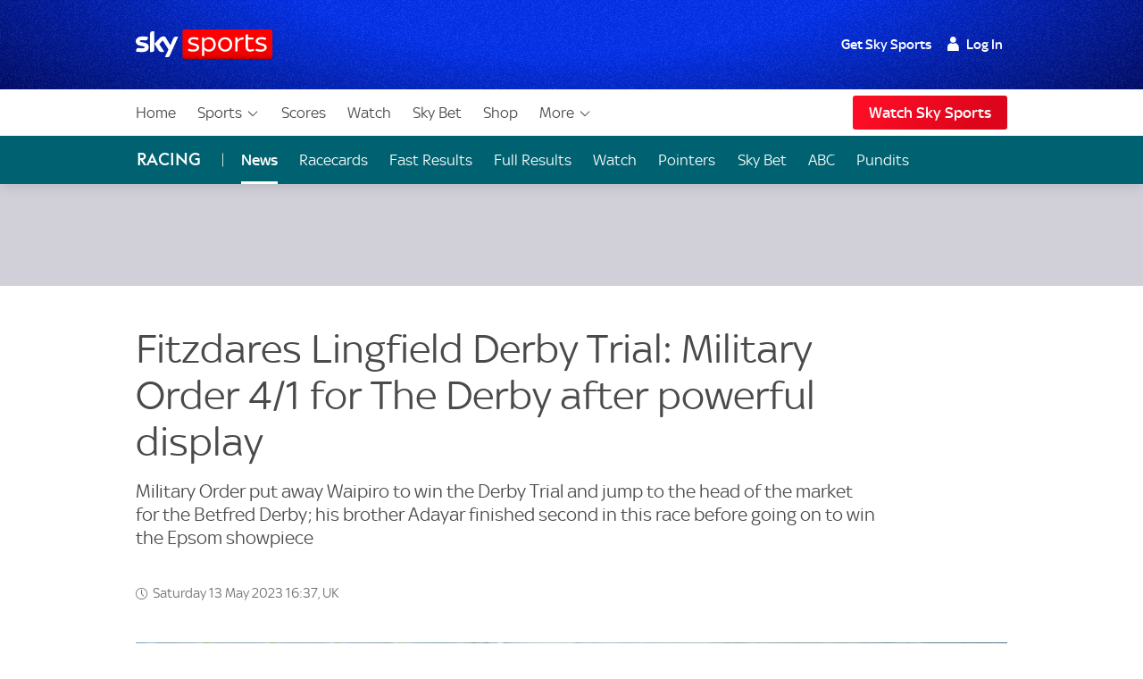

--- FILE ---
content_type: application/javascript
request_url: https://www.skysports.com/js/modules-es6/omniture-91d9d1cba05d0a55199c.js
body_size: 20285
content:
function e(e){function t(){this.maxScrolled=window.pageYOffset}function n(e,t=""){e.prop15=t,e.eVar7=t,e.events="event6,event197",e.linkTrackVars="prop15,eVar7,tnt,events",e.linkTrackEvents="event6,event197",e.tl(!0,"o",t)}t.prototype.autoRecalculate=function(){var e=function(){var e=window.pageYOffset;e>this.maxScrolled&&(this.maxScrolled=e)};return window.addEventListener("scroll",e.bind(this)),window.addEventListener("resize",e.bind(this)),this},t.prototype.getMaxScrolled=function(){return this.maxScrolled},t.prototype.getMaxViewedPercentage=function(){var e=document.body.scrollHeight,t=this.getMaxScrolled()+document.documentElement.clientHeight;return Math.round(t/e*100)},t.prototype.getMaxViewedPercentageAndMaxScrolledPercentage=function(){return!!document.body&&[this.getMaxViewedPercentage(),this.getMaxScrolledPercentage()].join("|")},t.prototype.getMaxScrolledPercentage=function(){var e=document.body.scrollHeight;return Math.round(this.maxScrolled/e*100)};var s=new t;!function(e){window.sky=window.sky?window.sky:{},sky.tracking={vmap:{storyType:["prop63"],searchType:["prop12","eVar31"],searchTerms:["prop1","eVar1"],searchResults:["prop34"],searchEngineExt:["prop16","eVar3"],searchTermsExt:["prop17","eVar8"],sport:["prop61"],headline:["prop3","eVar13"],errors:["prop2","eVar2"],loginFrom:["prop5","eVar5"],url:["prop9","eVar9"],refDomain:["prop36","eVar36"],contentType:["prop20","eVar20"],contentId:["prop21","eVar15"],site:["prop23","eVar14"],browseMethod:["prop24"],entitlements:["eVar47"],loginType:["eVar55"],section0:["prop25","eVar26"],section1:["prop27","eVar29"],section2:["prop31","eVar30"],videoTitle:["prop26","eVar28"],channel:["channel","eVar24","hier1"],partTime:["prop35","eVar35"],samId:["prop39","eVar39"],loginStatus:["eVar11"],_loginFrom:["prop5","eVar5"],ageGender:["eVar12"],skyPackage:["eVar16"],purchaseId:["eVar21"],fulfillment:["eVar22"],customerType:["eVar23"],optIn:["eVar38"],fixtureDetails:["prop51"],autoReloadedContent:["prop52"],favouriteTeam:["eVar51"],betslipBookmaker:["eVar53"],betslipEventDetails:["eVar54"],viewingHabit:["eVar49"],byline:["prop53"],pagination:["prop54"],QScmpId:[],QScmpIdInt:[],account:[],section:[""],events:[],adTrackableClass:[],linkTrackableClass:[],trackingId:["prop62"],pageScroll:["prop72"],personlizedExperience:["prop13","eVar86","tnt"]},eventMap:{loginStart:"event17",loginComplete:"event16",regStart:"event19",regComplete:"event18",optIn:"event25",enterComments:"event12",enterRating:"event13",commentScore:"event14",enterCompetition:"event74",enterPoll:"event75",passwordStart:"event76",passwordComplete:"event77",activateStart:"event78",activateComplete:"event79",thumbsup:"event80",thumbsdown:"event81",placeBet:"event27",betValue:"event28",personalizedTileLoad:"event196",personalizedTileClick:"event197"},launch:function(e){var t={trackingServer:"metrics.sky.com",trackingServerSecure:"smetrics.sky.com",visitorNamespace:"bskyb",charSet:"UTF-8",trackDownloadLinks:!0,trackExternalLinks:!0,trackInlineStats:!0,linkDownloadFileTypes:"exe,zip,wav,mp3,mov,mpg,avi,wmv,pdf,doc,docx,xls,xlsx,ppt,pptx,air,wma",linkInternalFilters:"javascript:,skyintranet,skysports.co.uk,skyarts.co.uk,skybet.com,skypoker.com,skybingo.com,skyvegas.com,teamtalk.com,football365.com,sportinglife.com,sportal.com,bettingzone.co.uk,fixtures365.com,teamsky.com,oddschecker.com,sport365.com,skysports.com,sky.zoopla.co.uk,skyoneonline.co.uk,bskybpensionplan.com,skymobileiphone.com,skymovies.com,skyone.co.uk,sky1.co.uk,skyoneonline.co.uk,m.skynews.com,skyrainforestrescueschoolschallenge.org,skybroadband.com,skyartsonline.co.uk,skymoviesactive.com,skyhub.bskyb.com,skyone.co.uk,sky.co.uk,skybet.mobi,socceram.com,teamtalk.co.za,football365.co.uk,jointhebiggerpicture.com,skysportsnewsradio.com,"+window.location.host,linkLeaveQueryString:!1,linkTrackVars:"None",linkTrackEvents:"None",browseMethod:"web",url:String(window.location.href).indexOf("?")>0?String(window.location.href).split("?")[0]:window.location.href,server:window.location.hostname,contentType:"generic",partTime:"Day_Hour_Quarter",QScmpId:"cmpid",QScmpIdInt:"cmpid_int",adTrackableClass:"adTrackable",linkTrackableClass:"linkTrackable",track:!0,mid:""};window._satellite&&window._satellite.getVisitorId()&&window._satellite.getVisitorId().getMarketingCloudVisitorID()&&(t.mid=_satellite.getVisitorId().getMarketingCloudVisitorID()),document.getElementsByClassName||(document.getElementsByClassName=this.getElementsByClassName);var n=["event1"],s=[];if(e.site&&e.section){e.loginType||(e.loginType=this.getLoginType()),e.entitlements||(e.entitlements=this.getEntitlements()),e.tnt&&(e.prop13=e.tnt,e.tnt="D=c13",n.push("event196")),e.site&&(e.site=e.site.toLowerCase()),e.section&&(e.section=e.section.toLowerCase()),e.contentType&&(e.contentType=e.contentType.toLowerCase()),e.headline&&(e.headline=e.headline.toLowerCase()),e.channelName&&(e.channelName=e.channelName.toLowerCase()),e.contentID&&(e.contentID=e.contentID.toLowerCase()),e.search&&(e.search=e.search.toLowerCase()),e.browseMethod&&(e.browseMethod=e.browseMethod.toLowerCase()),e.searchTerms&&(e.searchTerms=e.searchTerms.toLowerCase()),e.searchType&&(e.searchType=e.searchType.toLowerCase()),e.videoTitle&&(e.videoTitle=e.videoTitle.toLowerCase()),e.sport&&(e.sport=e.sport.toLowerCase()),e.loginFrom&&(e.loginFrom=e.loginFrom.toLowerCase()),e.errors&&(e.errors=e.errors.toLowerCase()),e.sportContext&&(e.sportContext=e.sportContext.toLowerCase()),0==e.section.indexOf("/")&&(e.section=e.section.substring(1)),"/"==e.section[e.section.length-1]&&(e.section=e.section.substring(0,e.section.length-1)),0==e.site.indexOf("/")&&(e.site=e.site.substring(1)),"/"==e.site[e.site.length-1]&&(e.site=e.site.substring(0,e.site.length-1));var i=e.section.split("/");e.contentType&&""!=e.contentType?t.pageName=e.site+"/"+e.section+"/"+e.contentType:t.pageName=e.site+"/"+e.section;var r="";r=e.headline&&""!=e.headline?e.site+"/"+e.section+"/"+e.headline:t.pageName,t.channel=e.site+"/"+e.section;for(var o=0;o<3;++o)t["section"+o]=e.site+"/"+i.slice(0,o+1).join("/");if(void 0!==e.searchResults&&n.push(0==e.searchResults?["event15","event26"]:["event15"]),e.events){var a=e.events.split(","),c=evTmp="",l=omtrEv=[];for(o=0;o<a.length;++o){if(String(a[o]).indexOf("|")>0){c=(l=a[o].split("|"))[0];for(var p=1;p<l.length;p++)evTmp=this.eventMap[l[p++]]?this.eventMap[l[p-1]]:l[p-1],s.push(";"+c+";;;"+evTmp+"="+l[p]),n.push(evTmp)}else n.push(this.eventMap[a[o]]?this.eventMap[a[o]]:a[o]);c=evTmp="",l=omtrEv=[]}}e.errors&&n.push("event3"),t.account="bskybglobal,bskyb"+e.site.split("/")[1];for(let n in e)t[n]=e[n];var f=this.getAds(t.adTrackableClass);if(f.length){n.push("event9");for(o=0;o<f.length;++o)s.push(";"+f[o]+";;;;event9=1")}this.getFeaturedContents(t.linkTrackableClass);var d=function(e,t,n){var s,i,r,o="s._c='s_c';s.wd=window;if(!s.wd.s_c_in){s.wd.s_c_il=new Array;s.wd.s_c_in=0;}s._il=s.wd.s_c_il;s._in=s.wd.s_c_in;s._il[s._in]=s;s.wd.s_c_in++;s.an=s_an;s.cls=function(x,c){var i,y='';if(!c)c=this.an;for(i=0;i<x.length;i++){n=x.substring(i,i+1);if(c.indexOf(n)>=0)y+=n}return y};s.fl=function(x,l){return x?(''+x).substring(0,l):x};s.co=function(o){if(!o)return o;var n=new Object,x;for(x in o)if(x.indexOf('select')<0&&x.indexOf('filter')<0)n[x]=o[x];return n};s.num=function(x){x=''+x;for(var p=0;p<x.length;p++)if(('0123456789').indexOf(x.substring(p,p+1))<0)return 0;return 1};s.rep=s_rep;s.sp=s_sp;s.jn=s_jn;s.ape=function(x){var s=this,h='0123456789ABCDEF',i,c=s.charSet,n,l,e,y='';c=c?c.toUpperCase():'';if(x){x=''+x;if(s.em==3)return encodeURIComponent(x);else if(c=='AUTO'&&('').charCodeAt){for(i=0;i<x.length;i++){c=x.substring(i,i+1);n=x.charCodeAt(i);if(n>127){l=0;e='';while(n||l<4){e=h.substring(n%16,n%16+1)+e;n=(n-n%16)/16;l++}y+='%u'+e}else if(c=='+')y+='%2B';else y+=escape(c)}return y}else{x=s.rep(escape(''+x),'+','%2B');if(c&&s.em==1&&x.indexOf('%u')<0&&x.indexOf('%U')<0){i=x.indexOf('%');while(i>=0){i++;if(h.substring(8).indexOf(x.substring(i,i+1).toUpperCase())>=0)return x.substring(0,i)+'u00'+x.substring(i);i=x.indexOf('%',i)}}}}return x};s.epa=function(x){var s=this;if(x){x=''+x;return s.em==3?decodeURIComponent(x):unescape(s.rep(x,'+',' '))}return x};s.pt=function(x,d,f,a){var s=this,t=x,z=0,y,r;while(t){y=t.indexOf(d);y=y<0?t.length:y;t=t.substring(0,y);r=s[f](t,a);if(r)return r;z+=y+d.length;t=x.substring(z,x.length);t=z<x.length?t:''}return ''};s.isf=function(t,a){var c=a.indexOf(':');if(c>=0)a=a.substring(0,c);if(t.substring(0,2)=='s_')t=t.substring(2);return (t!=''&&t==a)};s.fsf=function(t,a){var s=this;if(s.pt(a,',','isf',t))s.fsg+=(s.fsg!=''?',':'')+t;return 0};s.fs=function(x,f){var s=this;s.fsg='';s.pt(x,',','fsf',f);return s.fsg};s.si=function(){var s=this,i,k,v,c=s_gi+'var s=s_gi(\"'+s.oun+'\");s.sa(\"'+s.un+'\");';for(i=0;i<s.va_g.length;i++){k=s.va_g[i];v=s[k];if(v!=undefined){if(typeof(v)=='string')c+='s.'+k+'=\"'+s_fe(v)+'\";';else c+='s.'+k+'='+v+';'}}c+=\"s.lnk=s.eo=s.linkName=s.linkType=s.wd.s_objectID=s.ppu=s.pe=s.pev1=s.pev2=s.pev3='';\";return c};s.c_d='';s.c_gdf=function(t,a){var s=this;if(!s.num(t))return 1;return 0};s.c_gd=function(){var s=this,d=s.wd.location.hostname,n=s.fpCookieDomainPeriods,p;if(!n)n=s.cookieDomainPeriods;if(d&&!s.c_d){n=n?parseInt(n):2;n=n>2?n:2;p=d.lastIndexOf('.');if(p>=0){while(p>=0&&n>1){p=d.lastIndexOf('.',p-1);n--}s.c_d=p>0&&s.pt(d,'.','c_gdf',0)?d.substring(p):d}}return s.c_d};s.c_r=function(k){var s=this;k=s.ape(k);var c=' '+s.d.cookie,i=c.indexOf(' '+k+'='),e=i<0?i:c.indexOf(';',i),v=i<0?'':s.epa(c.substring(i+2+k.length,e<0?c.length:e));return v!='[[B]]'?v:''};s.c_w=function(k,v,e){var s=this,d=s.c_gd(),l=s.cookieLifetime,t;v=''+v;l=l?(''+l).toUpperCase():'';if(e&&l!='SESSION'&&l!='NONE'){t=(v!=''?parseInt(l?l:0):-60);if(t){e=new Date;e.setTime(e.getTime()+(t*1000))}}if(k&&l!='NONE'){s.d.cookie=k+'='+s.ape(v!=''?v:'[[B]]')+'; path=/;'+(e&&l!='SESSION'?' expires='+e.toGMTString()+';':'')+(d?' domain='+d+';':'');return s.c_r(k)==v}return 0};s.eh=function(o,e,r,f){var s=this,b='s_'+e+'_'+s._in,n=-1,l,i,x;if(!s.ehl)s.ehl=new Array;l=s.ehl;for(i=0;i<l.length&&n<0;i++){if(l[i].o==o&&l[i].e==e)n=i}if(n<0){n=i;l[n]=new Object}x=l[n];x.o=o;x.e=e;f=r?x.b:f;if(r||f){x.b=r?0:o[e];x.o[e]=f}if(x.b){x.o[b]=x.b;return b}return 0};s.cet=function(f,a,t,o,b){var s=this,r,tcf;if(s.apv>=5&&(!s.isopera||s.apv>=7)){tcf=new Function('s','f','a','t','var e,r;try{r=s[f](a)}catch(e){r=s[t](e)}return r');r=tcf(s,f,a,t)}else{if(s.ismac&&s.u.indexOf('MSIE 4')>=0)r=s[b](a);else{s.eh(s.wd,'onerror',0,o);r=s[f](a);s.eh(s.wd,'onerror',1)}}return r};s.gtfset=function(e){var s=this;return s.tfs};s.gtfsoe=new Function('e','var s=s_c_il['+s._in+'],c;s.eh(window,\"onerror\",1);s.etfs=1;c=s.t();if(c)s.d.write(c);s.etfs=0;return true');s.gtfsfb=function(a){return window};s.gtfsf=function(w){var s=this,p=w.parent,l=w.location;s.tfs=w;if(p&&p.location!=l&&p.location.host==l.host){s.tfs=p;return s.gtfsf(s.tfs)}return s.tfs};s.gtfs=function(){var s=this;if(!s.tfs){s.tfs=s.wd;if(!s.etfs)s.tfs=s.cet('gtfsf',s.tfs,'gtfset',s.gtfsoe,'gtfsfb')}return s.tfs};s.mrq=function(u){var s=this,l=s.rl[u],n,r;s.rl[u]=0;if(l)for(n=0;n<l.length;n++){r=l[n];s.mr(0,0,r.r,0,r.t,r.u)}};s.br=function(id,rs){var s=this;if(s.disableBufferedRequests||!s.c_w('s_br',rs))s.brl=rs};s.flushBufferedRequests=function(){this.fbr(0)};s.fbr=function(id){var s=this,br=s.c_r('s_br');if(!br)br=s.brl;if(br){if(!s.disableBufferedRequests)s.c_w('s_br','');s.mr(0,0,br)}s.brl=0};s.mr=function(sess,q,rs,id,ta,u){var s=this,dc=s.dc,t1=s.trackingServer,t2=s.trackingServerSecure,tb=s.trackingServerBase,p='.sc',ns=s.visitorNamespace,un=s.cls(u?u:(ns?ns:s.fun)),r=new Object,l,imn='s_i_'+(un),im,b,e;if(!rs){if(t1){if(t2&&s.ssl)t1=t2}else{if(!tb)tb='2o7.net';if(dc)dc=(''+dc).toLowerCase();else dc='d1';if(tb=='2o7.net'){if(dc=='d1')dc='112';else if(dc=='d2')dc='122';p=''}t1=un+'.'+dc+'.'+p+tb}rs='http'+(s.ssl?'s':'')+'://'+t1+'/b/ss/'+s.un+'/'+(s.mobile?'5.1':'1')+'/H.22.1/'+sess+'?AQB=1&ndh=1'+(q?q:'')+'&AQE=1';if(s.isie&&!s.ismac)rs=s.fl(rs,2047);if(id){s.br(id,rs);return}}if(s.d.images&&s.apv>=3&&(!s.isopera||s.apv>=7)&&(s.ns6<0||s.apv>=6.1)){if(!s.rc)s.rc=new Object;if(!s.rc[un]){s.rc[un]=1;if(!s.rl)s.rl=new Object;s.rl[un]=new Array;setTimeout('if(window.s_c_il)window.s_c_il['+s._in+'].mrq(\"'+un+'\")',750)}else{l=s.rl[un];if(l){r.t=ta;r.u=un;r.r=rs;l[l.length]=r;return ''}imn+='_'+s.rc[un];s.rc[un]++}im=s.wd[imn];if(!im)im=s.wd[imn]=new Image;im.s_l=0;im.onload=new Function('e','this.s_l=1;var wd=window,s;if(wd.s_c_il){s=wd.s_c_il['+s._in+'];s.mrq(\"'+un+'\");s.nrs--;if(!s.nrs)s.m_m(\"rr\")}');if(!s.nrs){s.nrs=1;s.m_m('rs')}else s.nrs++;im.src=rs;if((!ta||ta=='_self'||ta=='_top'||(s.wd.name&&ta==s.wd.name))&&rs.indexOf('&pe=')>=0){b=e=new Date;while(!im.s_l&&e.getTime()-b.getTime()<500)e=new Date}return ''}return '<im'+'g sr'+'c=\"'+rs+'\" width=1 height=1 border=0 alt=\"\">'};s.gg=function(v){var s=this;if(!s.wd['s_'+v])s.wd['s_'+v]='';return s.wd['s_'+v]};s.glf=function(t,a){if(t.substring(0,2)=='s_')t=t.substring(2);var s=this,v=s.gg(t);if(v)s[t]=v};s.gl=function(v){var s=this;if(s.pg)s.pt(v,',','glf',0)};s.rf=function(x){var s=this,y,i,j,h,l,a,b='',c='',t;if(x){y=''+x;i=y.indexOf('?');if(i>0){a=y.substring(i+1);y=y.substring(0,i);h=y.toLowerCase();i=0;if(h.substring(0,7)=='http://')i+=7;else if(h.substring(0,8)=='https://')i+=8;h=h.substring(i);i=h.indexOf(\"/\");if(i>0){h=h.substring(0,i);if(h.indexOf('google')>=0){a=s.sp(a,'&');if(a.length>1){l=',q,ie,start,search_key,word,kw,cd,';for(j=0;j<a.length;j++){t=a[j];i=t.indexOf('=');if(i>0&&l.indexOf(','+t.substring(0,i)+',')>=0)b+=(b?'&':'')+t;else c+=(c?'&':'')+t}if(b&&c){y+='?'+b+'&'+c;if(''+x!=y)x=y}}}}}}return x};s.hav=function(){var s=this,qs='',fv=s.linkTrackVars,fe=s.linkTrackEvents,mn,i;if(s.pe){mn=s.pe.substring(0,1).toUpperCase()+s.pe.substring(1);if(s[mn]){fv=s[mn].trackVars;fe=s[mn].trackEvents}}fv=fv?fv+','+s.vl_l+','+s.vl_l2:'';for(i=0;i<s.va_t.length;i++){var k=s.va_t[i],v=s[k],b=k.substring(0,4),x=k.substring(4),n=parseInt(x),q=k;if(v&&k!='linkName'&&k!='linkType'){if(s.pe||s.lnk||s.eo){if(fv&&(','+fv+',').indexOf(','+k+',')<0)v='';if(k=='events'&&fe)v=s.fs(v,fe)}if(v){if(k=='dynamicVariablePrefix')q='D';else if(k=='visitorID')q='vid';else if(k=='pageURL'){q='g';v=s.fl(v,255)}else if(k=='referrer'){q='r';v=s.fl(s.rf(v),255)}else if(k=='vmk'||k=='visitorMigrationKey')q='vmt';else if(k=='visitorMigrationServer'){q='vmf';if(s.ssl&&s.visitorMigrationServerSecure)v=''}else if(k=='visitorMigrationServerSecure'){q='vmf';if(!s.ssl&&s.visitorMigrationServer)v=''}else if(k=='charSet'){q='ce';if(v.toUpperCase()=='AUTO')v='ISO8859-1';else if(s.em==2||s.em==3)v='UTF-8'}else if(k=='visitorNamespace')q='ns';else if(k=='cookieDomainPeriods')q='cdp';else if(k=='cookieLifetime')q='cl';else if(k=='variableProvider')q='vvp';else if(k=='currencyCode')q='cc';else if(k=='channel')q='ch';else if(k=='transactionID')q='xact';else if(k=='campaign')q='v0';else if(k=='resolution')q='s';else if(k=='colorDepth')q='c';else if(k=='javascriptVersion')q='j';else if(k=='javaEnabled')q='v';else if(k=='cookiesEnabled')q='k';else if(k=='browserWidth')q='bw';else if(k=='browserHeight')q='bh';else if(k=='connectionType')q='ct';else if(k=='homepage')q='hp';else if(k=='plugins')q='p';else if(s.num(x)){if(b=='prop')q='c'+n;else if(b=='eVar')q='v'+n;else if(b=='list')q='l'+n;else if(b=='hier'){q='h'+n;v=s.fl(v,255)}}if(v)qs+='&'+q+'='+(k.substring(0,3)!='pev'?s.ape(v):v)}}}return qs};s.ltdf=function(t,h){t=t?t.toLowerCase():'';h=h?h.toLowerCase():'';var qi=h.indexOf('?');h=qi>=0?h.substring(0,qi):h;if(t&&h.substring(h.length-(t.length+1))=='.'+t)return 1;return 0};s.ltef=function(t,h){t=t?t.toLowerCase():'';h=h?h.toLowerCase():'';if(t&&h.indexOf(t)>=0)return 1;return 0};s.lt=function(h){var s=this,lft=s.linkDownloadFileTypes,lef=s.linkExternalFilters,lif=s.linkInternalFilters;lif=lif?lif:s.wd.location.hostname;h=h.toLowerCase();if(s.trackDownloadLinks&&lft&&s.pt(lft,',','ltdf',h))return 'd';if(s.trackExternalLinks&&h.substring(0,1)!='#'&&(lef||lif)&&(!lef||s.pt(lef,',','ltef',h))&&(!lif||!s.pt(lif,',','ltef',h)))return 'e';return ''};s.lc=new Function('e','var s=s_c_il['+s._in+'],b=s.eh(this,\"onclick\");s.lnk=s.co(this);s.t();s.lnk=0;if(b)return this[b](e);return true');s.bc=new Function('e','var s=s_c_il['+s._in+'],f,tcf;if(s.d&&s.d.all&&s.d.all.cppXYctnr)return;s.eo=e.srcElement?e.srcElement:e.target;tcf=new Function(\"s\",\"var e;try{if(s.eo&&(s.eo.tagName||s.eo.parentElement||s.eo.parentNode))s.t()}catch(e){}\");tcf(s);s.eo=0');s.oh=function(o){var s=this,l=s.wd.location,h=o.href?o.href:'',i,j,k,p;i=h.indexOf(':');j=h.indexOf('?');k=h.indexOf('/');if(h&&(i<0||(j>=0&&i>j)||(k>=0&&i>k))){p=o.protocol&&o.protocol.length>1?o.protocol:(l.protocol?l.protocol:'');i=l.pathname.lastIndexOf('/');h=(p?p+'//':'')+(o.host?o.host:(l.host?l.host:''))+(h.substring(0,1)!='/'?l.pathname.substring(0,i<0?0:i)+'/':'')+h}return h};s.ot=function(o){var t=o.tagName;t=t&&t.toUpperCase?t.toUpperCase():'';if(t=='SHAPE')t='';if(t){if((t=='INPUT'||t=='BUTTON')&&o.type&&o.type.toUpperCase)t=o.type.toUpperCase();else if(!t&&o.href)t='A';}return t};s.oid=function(o){var s=this,t=s.ot(o),p,c,n='',x=0;if(t&&!o.s_oid){p=o.protocol;c=o.onclick;if(o.href&&(t=='A'||t=='AREA')&&(!c||!p||p.toLowerCase().indexOf('javascript')<0))n=s.oh(o);else if(c){n=s.rep(s.rep(s.rep(s.rep(''+c,\"\\r\",''),\"\\n\",''),\"\\t\",''),' ','');x=2}else if(t=='INPUT'||t=='SUBMIT'){if(o.value)n=o.value;else if(o.innerText)n=o.innerText;else if(o.textContent)n=o.textContent;x=3}else if(o.src&&t=='IMAGE')n=o.src;if(n){o.s_oid=s.fl(n,100);o.s_oidt=x}}return o.s_oid};s.rqf=function(t,un){var s=this,e=t.indexOf('='),u=e>=0?t.substring(0,e):'',q=e>=0?s.epa(t.substring(e+1)):'';if(u&&q&&(','+u+',').indexOf(','+un+',')>=0){if(u!=s.un&&s.un.indexOf(',')>=0)q='&u='+u+q+'&u=0';return q}return ''};s.rq=function(un){if(!un)un=this.un;var s=this,c=un.indexOf(','),v=s.c_r('s_sq'),q='';if(c<0)return s.pt(v,'&','rqf',un);return s.pt(un,',','rq',0)};s.sqp=function(t,a){var s=this,e=t.indexOf('='),q=e<0?'':s.epa(t.substring(e+1));s.sqq[q]='';if(e>=0)s.pt(t.substring(0,e),',','sqs',q);return 0};s.sqs=function(un,q){var s=this;s.squ[un]=q;return 0};s.sq=function(q){var s=this,k='s_sq',v=s.c_r(k),x,c=0;s.sqq=new Object;s.squ=new Object;s.sqq[q]='';s.pt(v,'&','sqp',0);s.pt(s.un,',','sqs',q);v='';for(x in s.squ)if(x&&(!Object||!Object.prototype||!Object.prototype[x]))s.sqq[s.squ[x]]+=(s.sqq[s.squ[x]]?',':'')+x;for(x in s.sqq)if(x&&(!Object||!Object.prototype||!Object.prototype[x])&&s.sqq[x]&&(x==q||c<2)){v+=(v?'&':'')+s.sqq[x]+'='+s.ape(x);c++}return s.c_w(k,v,0)};s.wdl=new Function('e','var s=s_c_il['+s._in+'],r=true,b=s.eh(s.wd,\"onload\"),i,o,oc;if(b)r=this[b](e);for(i=0;i<s.d.links.length;i++){o=s.d.links[i];oc=o.onclick?\"\"+o.onclick:\"\";if((oc.indexOf(\"s_gs(\")<0||oc.indexOf(\".s_oc(\")>=0)&&oc.indexOf(\".tl(\")<0)s.eh(o,\"onclick\",0,s.lc);}return r');s.wds=function(){var s=this;if(s.apv>3&&(!s.isie||!s.ismac||s.apv>=5)){if(s.b&&s.b.attachEvent)s.b.attachEvent('onclick',s.bc);else if(s.b&&s.b.addEventListener)s.b.addEventListener('click',s.bc,false);else s.eh(s.wd,'onload',0,s.wdl)}};s.vs=function(x){var s=this,v=s.visitorSampling,g=s.visitorSamplingGroup,k='s_vsn_'+s.un+(g?'_'+g:''),n=s.c_r(k),e=new Date,y=e.getYear();e.setYear(y+10+(y<1900?1900:0));if(v){v*=100;if(!n){if(!s.c_w(k,x,e))return 0;n=x}if(n%10000>v)return 0}return 1};s.dyasmf=function(t,m){if(t&&m&&m.indexOf(t)>=0)return 1;return 0};s.dyasf=function(t,m){var s=this,i=t?t.indexOf('='):-1,n,x;if(i>=0&&m){var n=t.substring(0,i),x=t.substring(i+1);if(s.pt(x,',','dyasmf',m))return n}return 0};s.uns=function(){var s=this,x=s.dynamicAccountSelection,l=s.dynamicAccountList,m=s.dynamicAccountMatch,n,i;s.un=s.un.toLowerCase();if(x&&l){if(!m)m=s.wd.location.host;if(!m.toLowerCase)m=''+m;l=l.toLowerCase();m=m.toLowerCase();n=s.pt(l,';','dyasf',m);if(n)s.un=n}i=s.un.indexOf(',');s.fun=i<0?s.un:s.un.substring(0,i)};s.sa=function(un){var s=this;s.un=un;if(!s.oun)s.oun=un;else if((','+s.oun+',').indexOf(','+un+',')<0)s.oun+=','+un;s.uns()};s.m_i=function(n,a){var s=this,m,f=n.substring(0,1),r,l,i;if(!s.m_l)s.m_l=new Object;if(!s.m_nl)s.m_nl=new Array;m=s.m_l[n];if(!a&&m&&m._e&&!m._i)s.m_a(n);if(!m){m=new Object,m._c='s_m';m._in=s.wd.s_c_in;m._il=s._il;m._il[m._in]=m;s.wd.s_c_in++;m.s=s;m._n=n;m._l=new Array('_c','_in','_il','_i','_e','_d','_dl','s','n','_r','_g','_g1','_t','_t1','_x','_x1','_rs','_rr','_l');s.m_l[n]=m;s.m_nl[s.m_nl.length]=n}else if(m._r&&!m._m){r=m._r;r._m=m;l=m._l;for(i=0;i<l.length;i++)if(m[l[i]])r[l[i]]=m[l[i]];r._il[r._in]=r;m=s.m_l[n]=r}if(f==f.toUpperCase())s[n]=m;return m};s.m_a=new Function('n','g','e','if(!g)g=\"m_\"+n;var s=s_c_il['+s._in+'],c=s[g+\"_c\"],m,x,f=0;if(!c)c=s.wd[\"s_\"+g+\"_c\"];if(c&&s_d)s[g]=new Function(\"s\",s_ft(s_d(c)));x=s[g];if(!x)x=s.wd[\\'s_\\'+g];if(!x)x=s.wd[g];m=s.m_i(n,1);if(x&&(!m._i||g!=\"m_\"+n)){m._i=f=1;if((\"\"+x).indexOf(\"function\")>=0)x(s);else s.m_m(\"x\",n,x,e)}m=s.m_i(n,1);if(m._dl)m._dl=m._d=0;s.dlt();return f');s.m_m=function(t,n,d,e){t='_'+t;var s=this,i,x,m,f='_'+t,r=0,u;if(s.m_l&&s.m_nl)for(i=0;i<s.m_nl.length;i++){x=s.m_nl[i];if(!n||x==n){m=s.m_i(x);u=m[t];if(u){if((''+u).indexOf('function')>=0){if(d&&e)u=m[t](d,e);else if(d)u=m[t](d);else u=m[t]()}}if(u)r=1;u=m[t+1];if(u&&!m[f]){if((''+u).indexOf('function')>=0){if(d&&e)u=m[t+1](d,e);else if(d)u=m[t+1](d);else u=m[t+1]()}}m[f]=1;if(u)r=1}}return r};s.m_ll=function(){var s=this,g=s.m_dl,i,o;if(g)for(i=0;i<g.length;i++){o=g[i];if(o)s.loadModule(o.n,o.u,o.d,o.l,o.e,1);g[i]=0}};s.loadModule=function(n,u,d,l,e,ln){var s=this,m=0,i,g,o=0,f1,f2,c=s.h?s.h:s.b,b,tcf;if(n){i=n.indexOf(':');if(i>=0){g=n.substring(i+1);n=n.substring(0,i)}else g=\"m_\"+n;m=s.m_i(n)}if((l||(n&&!s.m_a(n,g)))&&u&&s.d&&c&&s.d.createElement){if(d){m._d=1;m._dl=1}if(ln){if(s.ssl)u=s.rep(u,'http:','https:');i='s_s:'+s._in+':'+n+':'+g;b='var s=s_c_il['+s._in+'],o=s.d.getElementById(\"'+i+'\");if(s&&o){if(!o.l&&s.wd.'+g+'){o.l=1;if(o.i)clearTimeout(o.i);o.i=0;s.m_a(\"'+n+'\",\"'+g+'\"'+(e?',\"'+e+'\"':'')+')}';f2=b+'o.c++;if(!s.maxDelay)s.maxDelay=250;if(!o.l&&o.c<(s.maxDelay*2)/100)o.i=setTimeout(o.f2,100)}';f1=new Function('e',b+'}');tcf=new Function('s','c','i','u','f1','f2','var e,o=0;try{o=s.d.createElement(\"script\");if(o){o.type=\"text/javascript\";'+(n?'o.id=i;o.defer=true;o.onload=o.onreadystatechange=f1;o.f2=f2;o.l=0;':'')+'o.src=u;c.appendChild(o);'+(n?'o.c=0;o.i=setTimeout(f2,100)':'')+'}}catch(e){o=0}return o');o=tcf(s,c,i,u,f1,f2)}else{o=new Object;o.n=n+':'+g;o.u=u;o.d=d;o.l=l;o.e=e;g=s.m_dl;if(!g)g=s.m_dl=new Array;i=0;while(i<g.length&&g[i])i++;g[i]=o}}else if(n){m=s.m_i(n);m._e=1}return m};s.vo1=function(t,a){if(a[t]||a['!'+t])this[t]=a[t]};s.vo2=function(t,a){if(!a[t]){a[t]=this[t];if(!a[t])a['!'+t]=1}};s.dlt=new Function('var s=s_c_il['+s._in+'],d=new Date,i,vo,f=0;if(s.dll)for(i=0;i<s.dll.length;i++){vo=s.dll[i];if(vo){if(!s.m_m(\"d\")||d.getTime()-vo._t>=s.maxDelay){s.dll[i]=0;s.t(vo)}else f=1}}if(s.dli)clearTimeout(s.dli);s.dli=0;if(f){if(!s.dli)s.dli=setTimeout(s.dlt,s.maxDelay)}else s.dll=0');s.dl=function(vo){var s=this,d=new Date;if(!vo)vo=new Object;s.pt(s.vl_g,',','vo2',vo);vo._t=d.getTime();if(!s.dll)s.dll=new Array;s.dll[s.dll.length]=vo;if(!s.maxDelay)s.maxDelay=250;s.dlt()};s.t=function(vo,id){var s=this,trk=1,tm=new Date,sed=Math&&Math.random?Math.floor(Math.random()*10000000000000):tm.getTime(),sess='s'+Math.floor(tm.getTime()/10800000)%10+sed,y=tm.getYear(),vt=tm.getDate()+'/'+tm.getMonth()+'/'+(y<1900?y+1900:y)+' '+tm.getHours()+':'+tm.getMinutes()+':'+tm.getSeconds()+' '+tm.getDay()+' '+tm.getTimezoneOffset(),tcf,tfs=s.gtfs(),ta=-1,q='',qs='',code='',vb=new Object;s.gl(s.vl_g);s.uns();s.m_ll();if(!s.td){var tl=tfs.location,a,o,i,x='',c='',v='',p='',bw='',bh='',j='1.0',k=s.c_w('s_cc','true',0)?'Y':'N',hp='',ct='',pn=0,ps;if(String&&String.prototype){j='1.1';if(j.match){j='1.2';if(tm.setUTCDate){j='1.3';if(s.isie&&s.ismac&&s.apv>=5)j='1.4';if(pn.toPrecision){j='1.5';a=new Array;if(a.forEach){j='1.6';i=0;o=new Object;tcf=new Function('o','var e,i=0;try{i=new Iterator(o)}catch(e){}return i');i=tcf(o);if(i&&i.next)j='1.7'}}}}}if(s.apv>=4)x=screen.width+'x'+screen.height;if(s.isns||s.isopera){if(s.apv>=3){v=s.n.javaEnabled()?'Y':'N';if(s.apv>=4){c=screen.pixelDepth;bw=s.wd.innerWidth;bh=s.wd.innerHeight}}s.pl=s.n.plugins}else if(s.isie){if(s.apv>=4){v=s.n.javaEnabled()?'Y':'N';c=screen.colorDepth;if(s.apv>=5){bw=s.d.documentElement.offsetWidth;bh=s.d.documentElement.offsetHeight;if(!s.ismac&&s.b){tcf=new Function('s','tl','var e,hp=0;try{s.b.addBehavior(\"#default#homePage\");hp=s.b.isHomePage(tl)?\"Y\":\"N\"}catch(e){}return hp');hp=tcf(s,tl);tcf=new Function('s','var e,ct=0;try{s.b.addBehavior(\"#default#clientCaps\");ct=s.b.connectionType}catch(e){}return ct');ct=tcf(s)}}}else r=''}if(s.pl)while(pn<s.pl.length&&pn<30){ps=s.fl(s.pl[pn].name,100)+';';if(p.indexOf(ps)<0)p+=ps;pn++}s.resolution=x;s.colorDepth=c;s.javascriptVersion=j;s.javaEnabled=v;s.cookiesEnabled=k;s.browserWidth=bw;s.browserHeight=bh;s.connectionType=ct;s.homepage=hp;s.plugins=p;s.td=1}if(vo){s.pt(s.vl_g,',','vo2',vb);s.pt(s.vl_g,',','vo1',vo)}if((vo&&vo._t)||!s.m_m('d')){if(s.usePlugins)s.doPlugins(s);var l=s.wd.location,r=tfs.document.referrer;if(!s.pageURL)s.pageURL=l.href?l.href:l;if(!s.referrer&&!s._1_referrer){s.referrer=r;s._1_referrer=1}s.m_m('g');if(s.lnk||s.eo){var o=s.eo?s.eo:s.lnk;if(!o)return '';var p=s.pageName,w=1,t=s.ot(o),n=s.oid(o),x=o.s_oidt,h,l,i,oc;if(s.eo&&o==s.eo){while(o&&!n&&t!='BODY'){o=o.parentElement?o.parentElement:o.parentNode;if(!o)return '';t=s.ot(o);n=s.oid(o);x=o.s_oidt}oc=o.onclick?''+o.onclick:'';if((oc.indexOf(\"s_gs(\")>=0&&oc.indexOf(\".s_oc(\")<0)||oc.indexOf(\".tl(\")>=0)return ''}if(n)ta=o.target;h=s.oh(o);i=h.indexOf('?');h=s.linkLeaveQueryString||i<0?h:h.substring(0,i);l=s.linkName;t=s.linkType?s.linkType.toLowerCase():s.lt(h);if(t&&(h||l))q+='&pe=lnk_'+(t=='d'||t=='e'?s.ape(t):'o')+(h?'&pev1='+s.ape(h):'')+(l?'&pev2='+s.ape(l):'');else trk=0;if(s.trackInlineStats){if(!p){p=s.pageURL;w=0}t=s.ot(o);i=o.sourceIndex;if(s.gg('objectID')){n=s.gg('objectID');x=1;i=1}if(p&&n&&t)qs='&pid='+s.ape(s.fl(p,255))+(w?'&pidt='+w:'')+'&oid='+s.ape(s.fl(n,100))+(x?'&oidt='+x:'')+'&ot='+s.ape(t)+(i?'&oi='+i:'')}}if(!trk&&!qs)return '';s.sampled=s.vs(sed);if(trk){if(s.sampled)code=s.mr(sess,(vt?'&t='+s.ape(vt):'')+s.hav()+q+(qs?qs:s.rq()),0,id,ta);qs='';s.m_m('t');if(s.p_r)s.p_r();s.referrer=''}s.sq(qs);}else{s.dl(vo);}if(vo)s.pt(s.vl_g,',','vo1',vb);s.lnk=s.eo=s.linkName=s.linkType=s.wd.s_objectID=s.ppu=s.pe=s.pev1=s.pev2=s.pev3='';if(s.pg)s.wd.s_lnk=s.wd.s_eo=s.wd.s_linkName=s.wd.s_linkType='';if(!id&&!s.tc){s.tc=1;s.flushBufferedRequests()}return code};s.tl=function(o,t,n,vo){var s=this;s.lnk=s.co(o);s.linkType=t;s.linkName=n;s.t(vo)};if(pg){s.wd.s_co=function(o){var s=s_gi(\"_\",1,1);return s.co(o)};s.wd.s_gs=function(un){var s=s_gi(un,1,1);return s.t()};s.wd.s_dc=function(un){var s=s_gi(un,1);return s.t()}}s.ssl=(s.wd.location.protocol.toLowerCase().indexOf('https')>=0);s.d=document;s.b=s.d.body;if(s.d.getElementsByTagName){s.h=s.d.getElementsByTagName('HEAD');if(s.h)s.h=s.h[0]}s.n=navigator;s.u=s.n.userAgent;s.ns6=s.u.indexOf('Netscape6/');var apn=s.n.appName,v=s.n.appVersion,ie=v.indexOf('MSIE '),o=s.u.indexOf('Opera '),i;if(v.indexOf('Opera')>=0||o>0)apn='Opera';s.isie=(apn=='Microsoft Internet Explorer');s.isns=(apn=='Netscape');s.isopera=(apn=='Opera');s.ismac=(s.u.indexOf('Mac')>=0);if(o>0)s.apv=parseFloat(s.u.substring(o+6));else if(ie>0){s.apv=parseInt(i=v.substring(ie+5));if(s.apv>3)s.apv=parseFloat(i)}else if(s.ns6>0)s.apv=parseFloat(s.u.substring(s.ns6+10));else s.apv=parseFloat(v);s.em=0;if(s.em.toPrecision)s.em=3;else if(String.fromCharCode){i=escape(String.fromCharCode(256)).toUpperCase();s.em=(i=='%C4%80'?2:(i=='%U0100'?1:0))}s.sa(un);s.vl_l='dynamicVariablePrefix,visitorID,vmk,visitorMigrationKey,visitorMigrationServer,visitorMigrationServerSecure,ppu,charSet,visitorNamespace,mid,cookieDomainPeriods,cookieLifetime,pageName,pageURL,referrer,currencyCode';s.va_l=s.sp(s.vl_l,',');s.vl_t=s.vl_l+',variableProvider,channel,server,pageType,transactionID,purchaseID,campaign,state,zip,events,products,linkName,linkType';for(var n=1;n<76;n++)s.vl_t+=',prop'+n+',eVar'+n+',hier'+n+',list'+n;s.vl_l2=',tnt,pe,pev1,pev2,pev3,resolution,colorDepth,javascriptVersion,javaEnabled,cookiesEnabled,browserWidth,browserHeight,connectionType,homepage,plugins';s.vl_t+=s.vl_l2;s.va_t=s.sp(s.vl_t,',');s.vl_g=s.vl_t+',trackingServer,trackingServerSecure,trackingServerBase,fpCookieDomainPeriods,disableBufferedRequests,mobile,visitorSampling,visitorSamplingGroup,dynamicAccountSelection,dynamicAccountList,dynamicAccountMatch,trackDownloadLinks,trackExternalLinks,trackInlineStats,linkLeaveQueryString,linkDownloadFileTypes,linkExternalFilters,linkInternalFilters,linkTrackVars,linkTrackEvents,linkNames,lnk,eo,_1_referrer';s.va_g=s.sp(s.vl_g,',');s.pg=pg;s.gl(s.vl_g);if(!ss)s.wds()",a=window,c=a.s_c_il,l=navigator,p=l.userAgent,f=l.appVersion,d=f.indexOf("MSIE "),u=p.indexOf("Netscape6/");if(e&&(e=e.toLowerCase(),c))for(i=0;i<c.length;i++)if(!(r=c[i])._c||"s_c"==r._c){if(r.oun==e)return r;if(r.fs&&r.sa&&r.fs(r.oun,e))return r.sa(e),r}a.s_an="0123456789ABCDEFGHIJKLMNOPQRSTUVWXYZabcdefghijklmnopqrstuvwxyz",a.s_sp=new Function("x","d","var a=new Array,i=0,j;if(x){if(x.split)a=x.split(d);else if(!d)for(i=0;i<x.length;i++)a[a.length]=x.substring(i,i+1);else while(i>=0){j=x.indexOf(d,i);a[a.length]=x.substring(i,j<0?x.length:j);i=j;if(i>=0)i+=d.length}}return a"),a.s_jn=new Function("a","d","var x='',i,j=a.length;if(a&&j>0){x=a[0];if(j>1){if(a.join)x=a.join(d);else for(i=1;i<j;i++)x+=d+a[i]}}return x"),a.s_rep=new Function("x","o","n","return s_jn(s_sp(x,o),n)"),a.s_d=new Function("x","var t='`^@$#',l=s_an,l2=new Object,x2,d,b=0,k,i=x.lastIndexOf('~~'),j,v,w;if(i>0){d=x.substring(0,i);x=x.substring(i+2);l=s_sp(l,'');for(i=0;i<62;i++)l2[l[i]]=i;t=s_sp(t,'');d=s_sp(d,'~');i=0;while(i<5){v=0;if(x.indexOf(t[i])>=0) {x2=s_sp(x,t[i]);for(j=1;j<x2.length;j++){k=x2[j].substring(0,1);w=t[i]+k;if(k!=' '){v=1;w=d[b+l2[k]]}x2[j]=w+x2[j].substring(1)}}if(v)x=s_jn(x2,'');else{w=t[i]+' ';if(x.indexOf(w)>=0)x=s_rep(x,w,t[i]);i++;b+=62}}}return x"),a.s_fe=new Function("c","return s_rep(s_rep(s_rep(c,'\\\\','\\\\\\\\'),'\"','\\\\\"'),\"\\n\",\"\\\\n\")"),a.s_fa=new Function("f","var s=f.indexOf('(')+1,e=f.indexOf(')'),a='',c;while(s>=0&&s<e){c=f.substring(s,s+1);if(c==',')a+='\",\"';else if((\"\\n\\r\\t \").indexOf(c)<0)a+=c;s++}return a?'\"'+a+'\"':a"),a.s_ft=new Function("c","c+='';var s,e,o,a,d,q,f,h,x;s=c.indexOf('=function(');while(s>=0){s++;d=1;q='';x=0;f=c.substring(s);a=s_fa(f);e=o=c.indexOf('{',s);e++;while(d>0){h=c.substring(e,e+1);if(q){if(h==q&&!x)q='';if(h=='\\\\')x=x?0:1;else x=0}else{if(h=='\"'||h==\"'\")q=h;if(h=='{')d++;if(h=='}')d--}if(d>0)e++}c=c.substring(0,s)+'new Function('+(a?a+',':'')+'\"'+s_fe(c.substring(o+1,e))+'\")'+c.substring(e+1);s=c.indexOf('=function(')}return c;"),o=s_d(o),d>0?(s=parseInt(i=f.substring(d+5)))>3&&(s=parseFloat(i)):s=u>0?parseFloat(p.substring(u+10)):parseFloat(f);if(s>=5&&f.indexOf("Opera")<0&&p.indexOf("Opera")<0)return a.s_c=new Function("un","pg","ss","var s=this;"+o),new s_c(e,t,n);r=new Function("un","pg","ss","var s=new Object;"+s_ft(o)+";return s");return r(e,t,n)}(t.account);this.setupDatePickerTracking(d,t),this.setupLiveOnSkyWidgetTracking(d),this.setupContinueAndInstallStreamTracking(d),this.setupScrollTracking(d),this.setupTargetTileClick(d),this.setupTrackingDataKey(d),this.setUpLiveblogTracking(d),this.setupWatchChannelTrackingDataKey(d,e),this.trackVideoPiPButton(d),this.trackVideoPiPButtonIframe(d,"[src^='/iframe/widget/video']"),this.trackVideoClosedCaptionsButton(d),this.setUpWidgetTracking(d,t),this.loadPlugins(d),this.trackManagedVideoButtonClicks(d),window.s_bskyb=this.s=d,this.loadMediaModule(d),d.loadModule("Media"),d.Media.autoTrack=!1,d.Media.trackWhilePlaying=!0,d.Media.trackVars="None",d.Media.trackEvents="None",d.currentYear=(new Date).getFullYear();var u=new Date(d.currentYear,2,31);d.dstStart="03/"+(31-u.getDay())+"/"+d.currentYear,u=new Date(d.currentYear,9,31),d.dstEnd="10/"+(31-u.getDay())+"/"+d.currentYear,this.setLoginVars(t,n),""!=r&&(d.prop55=r.substring(0,100),d.eVar55=r.substring(0,255));var m=d.getQueryParam(t.QScmpId);if(m?(d.campaign=d.getValOnce(m,"s_campaign",30),d.prop45=m,d.eVar45="D=c45"):(m=d.getQueryParam(t.QScmpIdInt))&&(d.prop45=m,d.eVar45="D=c45"),""==m){d.linkInternalFilters=t.linkInternalFilters,d.channelManager("attr,dcmp","","s_campaign","0");var v="",g="",h="";d._campaignID&&(v=d._campaignID.toLowerCase()),d._channel&&d._channel.toLowerCase(),d._keywords&&(h=d._keywords.toLowerCase()),d._partner&&(g=d._partner.toLowerCase()),d._referringDomain&&d._referringDomain.toLowerCase(),0!=v.indexOf("ilc-")&&0!=v.indexOf("knc-")&&0!=v.indexOf("snt-")&&""!=v&&(d.campaign=d.getValOnce(v,"cmp_cookie","30"),d.prop45=v,d.eVar45="D=c45"),0==v.indexOf("ilc-")&&(d.prop45=v,d.eVar45="D=c45"),0==v.indexOf("knc-")&&(d.campaign=d.getValOnce(v+"_"+g+"_"+h,"cmp_cookie","30"),d.prop45="Paid Search",d.eVar45="D=c45",d.prop16=g,d.eVar3="D=c16",d.prop17=h,d.eVar8="D=c17"),0==v.indexOf("snt-")&&(d.campaign=d.getValOnce(v,"cmp_cookie","30"),d.prop45="Paid Search",d.eVar45="D=c45",d.prop16=g,d.eVar3="D=c16",d.prop17=h,d.eVar8="D=c17"),"Natural Search"!=d._channel&&""==d._campaignID&&"Direct Load"==d._channel&&(d.prop45="Direct Load",d.eVar45="D=c45"),"Natural Search"==d._channel&&""==d._campaignID&&"Direct Load"!=d._channel&&(d.campaign=d.getValOnce("okc- natural search"+g+"_"+h,"cmp_cookie","30"),d.prop45="Natural Search",d.eVar45="D=c45",d.prop16=g,d.eVar3="D=c16",d.prop17=h,d.eVar8="D=c17"),"Natural Search"!=d._channel&&""==d._campaignID&&"Direct Load"!=d._channel&&(d.campaign="",d.eVar45=d._referringDomain,d.prop45&&""!=d.prop45&&(d.prop45="D=v45"))}var k=d.clickThruQuality(d.eVar45,"event7","event8","s_ctq");k&&n.push(k),t.partTime=d.getTimePartingJH("h","0");var _=document.referrer;if(""!=_){var w=_.indexOf("?")>-1?_.indexOf("?"):_.length,x=_.indexOf("//")>-1?_.indexOf("//")+2:0,b=_.indexOf("/",x)>-1?_.indexOf("/",x):w;t.refDomain=_.substring(x,b)}for(var y in e.contentType&&""!=e.contentType?d.eVar19=e.section+"/"+e.contentType:d.eVar19=e.section,s.length&&(d.products=s.join(",")),n.length&&(d.events=n.join(",")),t)this.setVar(d,y,t[y]);d.pageURL="D=Referrer",d.prop12&&(d.eVar31="D=c12"),d.prop1&&(eVar1="D=c1"),d.prop16&&(d.eVar3="D=c16"),d.prop17&&(d.eVar8="D=c17"),d.prop3&&(d.eVar13="D=c3"),d.prop2&&(d.eVar2="D=c2"),d.prop5&&(d.eVar5="D=c5"),d.prop9&&(d.eVar9="D=c9"),d.prop36&&(d.eVar36="D=c36"),d.prop20&&(d.eVar20="D=c20"),d.prop21&&(d.eVar15="D=c21"),d.prop23&&(d.eVar14="D=c23"),d.prop25&&(d.eVar26="D=c25"),d.prop27&&(d.eVar29="D=c27"),d.prop31&&(d.eVar30="D=c31"),d.prop26&&(d.eVar28="D=c26"),d.channel&&(d.eVar24=d.hier1="D=ch"),d.prop35&&(d.eVar35="D=c35"),d.prop5&&(d.eVar5="D=c5"),d.prop62&&(d.eVar56="D=c62"),d.prop14="hexa",this.setDefaultDateString(d),t.track&&d.t()}},setupLiveOnSkyWidgetTracking:function(e){const t=document.querySelectorAll('[data-component-name="sdc-site-live-on-sky"]');t&&t.forEach(t=>{[{desc:"Event tile click",selector:t.querySelector(".sdc-site-live-on-sky__link")},{desc:"Get Sky Sports",selector:t.querySelector(".sdc-site-live-on-sky__links-item:nth-child(1)")},{desc:"Stream with Now",selector:t.querySelector(".sdc-site-live-on-sky__links-item:nth-child(2)")}].forEach(t=>{t.selector&&t.selector.addEventListener("click",()=>{e.prop15=e.eVar7=`Upcoming on Sky | ${e.eVar19} | ${t.desc}`,e.events="event6,event197",e.linkTrackVars="prop9,prop15,eVar7,eVar19,tnt,events",e.linkTrackEvents="event6,event197",e.tl(!0,"o","Element Clicked")})})})},setDefaultDateString:function(e){const t=document.querySelector("#currently-selected-day");if(!t)return;const n=t.dataset.dateString,s=this.getDateStringDifference(void 0,this.getDateFromDateString(n));n&&(e.prop28=n),null!=s&&(e.prop30=s.toString())},getDateFromDateString:function(e){if(!e)return(new Date).setHours(0,0,0,0);const[t,n,s]=e.split(".").map(Number);return new Date(s,t-1,n,0,0,0,0)},getDateStringDifference:function(e=this.getDateFromDateString(),t=this.getDateFromDateString()){return Math.ceil((t-e)/864e5)},setupDatePickerTracking:function(e,t){const n=document.querySelector(".ui-sport-date-picker");if(!n)return;const s=n.querySelector(".ui-sport-date-picker__nav-button"),i=document.querySelector("#currently-selected-day").dataset.dateString;s&&s.addEventListener("click",n=>{dateOffset=this.getDateStringDifference(this.getDateFromDateString(i)),e.prop9=t.url,e.prop15=`click|today|${t.pageName}`,e.eVar7=`click|today|${t.pageName}`,e.prop19=t.pageName,e.prop28=i,e.prop30=dateOffset,e.linkTrackVars="prop9,prop19,prop15,prop28,prop30,eVar7",e.tl(!0,"o","Date Picker Today Button Clicked")});const r=n.querySelectorAll(".ui-sport-date-picker__link");r&&r.forEach(n=>n.addEventListener("click",s=>{const r=n.dataset.dateString;e.prop9=t.url,e.prop15=`click|${r}|${t.pageName}`,e.eVar7=`click|${r}|${t.pageName}`,e.prop19=t.pageName,e.prop28=i,e.prop30=this.getDateStringDifference(this.getDateFromDateString(i),this.getDateFromDateString(r)),e.linkTrackVars="prop9,prop19,prop15,prop28,prop30,eVar7",e.tl(!0,"o","Date Picker Nav Link Clicked")}))},setupContinueAndInstallStreamTracking:function(e){function t(){const t=document.querySelector('meta[name="keywords"]').content.split(",")[0],n=document.querySelector('iframe[src*="/videoplayer"]');if(!n)return;n.contentDocument.querySelectorAll(".message__link[data-tracking-key]").forEach(n=>{n.addEventListener("click",function(){e.prop15=t+"|"+n.dataset.trackingKey,e.eVar7=t+"|"+n.dataset.trackingKey,e.events="event6,event197",e.linkTrackVars="prop15,eVar7,tnt,events",e.linkTrackEvents="event6,event197",e.tl(!0,"o",n.dataset.trackingKey+" Clicked")})})}"complete"===document.readyState?t():document.addEventListener("readystatechange",function(e){"complete"===e.target.readyState&&t()})},setupScrollTracking:function(e){s.autoRecalculate();window.addEventListener("beforeunload",function(t){e.linkTrackVars="prop72,eVar19",e.tnt&&delete e.tnt,e.prop72=s.getMaxViewedPercentageAndMaxScrolledPercentage(),e.tl(!0,"o","track scroll depth")})},setupTargetTileClick:function(e){window.sdc&&window.sdc.pubSub&&window.sdc.pubSub.subscribe("dynamic-tile.events.dynamic-tile-clicked",function(){e.events="event6,event197",e.linkTrackVars="prop39,eVar39,prop13,eVar7,tnt,events",e.linkTrackEvents="event6,event197",e.tl(!0,"o","Target Tile Click")})},setupTrackingDataKey:function(e){document.querySelectorAll("[data-tracking-key]").forEach(t=>{t.addEventListener("click",()=>{e.prop15=t.dataset.trackingKey,e.eVar7=t.dataset.trackingKey,e.events="event6,event197",e.linkTrackVars="prop15,eVar7,tnt,events",e.linkTrackEvents="event6,event197",e.tl(!0,"o","Element Clicked")})})},setUpLiveblogTracking:function(e){let t=new MutationObserver((t,n)=>{document.querySelectorAll(".ncpost-share-link[data-tracking-key]").forEach(t=>{t.dataset.trackingAdded||(t.dataset.trackingAdded=!0,t.addEventListener("click",()=>{e.prop15=t.dataset.trackingKey,e.eVar7=t.dataset.trackingKey,e.events="event6,event197",e.linkTrackVars="prop15,eVar7,tnt,events",e.linkTrackEvents="event6,event197",e.tl(!0,"o","Element Clicked")}))})});document.querySelector(".ui-liveblog-inner")&&t.observe(document.querySelector(".ui-liveblog-inner"),{childList:!0,subtree:!0})},setUpWidgetTracking:function(e,t){const n=()=>{window.sdc.pubSub.subscribe("widget-interaction",n=>{e.prop15=`${n.eventCategory}|widget|${t.site}/${t.section}/${t.contentType}`,e.eVar7=`${n.eventCategory}|widget|${t.site}/${t.section}/${t.contentType}`,e.prop8=`${n.userActionName}|${n.eventLabel}|${t.sportContext}|${n.elementId}`,e.prop9=t.url,e.prop18=document.documentElement.classList.contains("sdc-app-bridge-active")||t.appView?"app":"web",e.prop43=e.u,e.eVar43=e.u,e.events="event6,event197",e.linkTrackVars="prop8,prop9,prop15,prop18,prop43,eVar7,eVar43,tnt,events",e.linkTrackEvents="event6,event197",e.tl(!0,"o",`Widget ${n.userActionName}`)})},s=(e,t)=>{window.sdc&&window.sdc.pubSub||!(e>0)?n():setTimeout(()=>{s(e-1,2*t)},t)};s(3,500)},setupWatchChannelTrackingDataKey:function(e,t){document.querySelectorAll("[data-watch-channel-tracking-key]").forEach(n=>{n.addEventListener("click",()=>{e.prop15=t.channelName+"| "+n.dataset.watchChannelTrackingKey,e.eVar7=n.dataset.watchChannelTrackingKey,e.events="event6,event197",e.linkTrackVars="prop15,eVar7,tnt,events",e.linkTrackEvents="event6,event197",e.tl(!0,"o","Watch Channel Element Clicked")})})},trackVideoPiPButtonIframe:function(e,t){document.querySelectorAll(t).forEach(t=>{t.contentDocument.body.dataset.pipEventAdded=!0,t.contentDocument.body.addEventListener("enterpictureinpicture",()=>{n(e,"PiP-enabled")}),t.contentDocument.body.addEventListener("leavepictureinpicture",()=>{n(e,"PiP-disabled")})});let s=new MutationObserver((s,i)=>{document.querySelectorAll(t).forEach(t=>{t.contentDocument.body.dataset.pipEventAdded||(t.contentDocument.body.dataset.pipEventAdded=!0,t.contentDocument.body.addEventListener("enterpictureinpicture",()=>{n(e,"PiP-enabled")}),t.contentDocument.body.addEventListener("leavepictureinpicture",()=>{n(e,"PiP-disabled")}))})});document.querySelector(".ncpost-list-container")&&s.observe(document.querySelector(".ncpost-list-container"),{childList:!0,subtree:!0})},trackVideoPiPButton:function(e){addEventListener("enterpictureinpicture",()=>{n(e,"PiP-enabled")}),addEventListener("leavepictureinpicture",()=>{n(e,"PiP-disabled")})},trackVideoClosedCaptionsButton:function(e){var t=new MutationObserver(t=>{t.forEach(t=>{"attributes"===t.type&&"data-closed-captions-active"===t.attributeName&&"true"===t.target.dataset.closedCaptionsActive&&(e.prop15="closed-captions-enabled",e.eVar7="closed-captions-enabled",e.events="event6,event197",e.linkTrackVars="prop15,eVar7,tnt,events",e.linkTrackEvents="event6,event197",e.tl(!0,"o","Closed Captions Enabled"))})});document.querySelectorAll('[data-component-name="sdc-site-video"]').forEach(e=>t.observe(e,{attributes:!0}))},getEntitlements:function(){if(window.SKY_SPORTS.user&&window.SKY_SPORTS.user.isLoggedIn){var e=window.SKY_SPORTS.user;return e.isSkySports?"sports sub":e.isSky?"basic sub":"no sub"}},getLoginType:function(){if(window.SKY_SPORTS.user&&window.SKY_SPORTS.user.isLoggedIn){var e=window.SKY_SPORTS.user;return e.isNowTV?"now tv":e.isWholesale?"virgin media":"sky.com"}},MovieStartManual:function(e,t,n){var s=sky.tracking.s;s.Media.open(e,t,n),s.Media.play(e,"0")},MovieEndManual:function(e,t){var n=sky.tracking.s;n.Media.stop(e,t),n.Media.close(e)},loadCookies:function(){for(var e=document.cookie.split(";"),t={},n=0;n<e.length;n++){var s=e[n].split("=");t[s[0].replace(/^\s*((?:[\S\s]*\S)?)\s*$/,"$1")]=unescape(s[1])}return t},setVar:function(e,t,n){var s=this.vmap[t];s=s||[t];for(var i=0;i<s.length;++i)e[s[i]]=n},setLoginVars:function(e,t){var n=this.loadCookies();if(n.skySportsSSO&&n.loggedIn?e.loginStatus="logged-in":e.loginStatus="not logged-in",e.loginFrom){var s=e.loginFrom.split(",");this.s.c_w("skyLoginFrom",e.loginFrom),t.push("l"==s[1]?this.eventMap.loginStart:this.eventMap.regStart)}e.samId=n.just,n.apd&&(e.ageGender=n.apd+"|"+n.gpd),n.sid_tvp&&(e.skyPackage=n.sid_tvp+"|"+n.sid_hd),e.customerType=n.custype,n.sid_bb&&(e.loginStatus=n.sid_bb+"|"+e.loginStatus),n.ust&&(e.optIn=n.ust+"|"+n.sid_tsaoptin)},getAds:function(e){for(var t=document.getElementsByClassName(e),n=[],s=0;s<t.length;++s)n.push(t[s].getAttribute("place")),t[s].onclick=this.adClick;return n},getFeaturedContents:function(e){for(var t=document.getElementsByClassName(e),n=[],s=0;s<t.length;++s)n.push(t[s].getAttribute("place")),t[s].onclick=this.featuredContentClick;return n},adClick:function(){var e=sky.tracking.s;e.products=";"+this.getAttribute("place"),e.events="event5",e.linkTrackVars="prop39,eVar39,products,events",e.linkTrackEvents="event5",e.tl(this,"o","Ad Click")},adClickManual:function(e){var t=sky.tracking.s;t.products=";"+String(e),t.events="event5",t.linkTrackVars="prop39,eVar39,products,events",t.linkTrackEvents="event5",t.tl(this,"o","Ad Click")},featuredContentClick:function(){var e=sky.tracking.s;e.prop15=this.getAttribute("place"),e.eVar7="D=c15",e.events="event6",e.linkTrackVars="prop39,eVar39,prop15,eVar7,events",e.linkTrackEvents="event6",e.tl(this,"o","Link Click")},featuredContentClickManual:function(e,t){var n=sky.tracking.s;n.prop15=String(e)+"|"+String(t),n.eVar7="D=c15",n.events="event6",n.linkTrackVars="prop39,eVar39,prop15,eVar7,events",n.linkTrackEvents="event6",n.tl(this,"o","Link Click")},videoTitleClickManual:function(e){var t=sky.tracking.s;t.prop26=String(e),t.eVar28="D=c26",t.events="event6",t.linkTrackVars="prop26,eVar28,events",t.linkTrackEvents="event6",t.tl(this,"o","Link Click")},multipleEVarsClickManual:function(e,t){var n=sky.tracking.s;t.props&&t.evars&&(t.props.forEach(t=>{let s=null;e.props.forEach(e=>{e.prop===t&&(s=e.place?String(e.place)+"|"+String(e.description):String(e.description))}),this.setVar(n,t,s)}),t.evars.forEach(e=>{this.setVar(n,e.name,e.value)}),n.events=t.events?t.events:null,n.linkTrackVars=t.linkTrackVars?t.linkTrackVars:null,n.linkTrackEvents=t.linkTrackEvents?t.linkTrackEvents:null,n.tl(this,"o","Link Click"))},actionTracking:function(e,t,n,s){var i=sky.tracking.s;i.linkTrackVars=[],i.linkTrackEvents=[];var r=evTmp="",o=omtrEv=prod=[];for(var a in e)if(el=this.vmap[a].length>1?this.vmap[a].join(","):this.vmap[a],String(el).replace(/^\s+|\s+$/g,"").length>0&&i.linkTrackVars.push(el),"events"==a)if(i.linkTrackVars.push("events"),String(e[a]).indexOf(",")>0){var c=e[a].split(",");for(j=0;j<c.length;j++)if(c[j].indexOf("|")>1){!(i.linkTrackVars.join(",").indexOf("products")>0)&&i.linkTrackVars.push("products"),r=(o=c[j].split("|"))[0];for(var l=1;l<o.length;l++)evTmp=this.eventMap[o[l++]]?this.eventMap[o[l-1]]:o[l-1],prod.push(";"+r+";;;"+evTmp+"="+o[l]),i.linkTrackEvents.push(evTmp)}else this.eventMap[c[j]]?i.linkTrackEvents.push(this.eventMap[c[j]]):i.linkTrackEvents.push(c[j])}else if(e[a].indexOf("|")>1){!(i.linkTrackVars.join(",").indexOf("products")>0)&&i.linkTrackVars.push("products"),r=(o=e[a].split("|"))[0];for(l=1;l<o.length;l++)evTmp=this.eventMap[o[l++]]?this.eventMap[o[l-1]]:o[l-1],prod.push(";"+r+";;;"+evTmp+"="+o[l]),i.linkTrackEvents.push(evTmp)}else this.eventMap[e[a]]?i.linkTrackEvents.push(this.eventMap[e[a]]):i.linkTrackEvents.push(e[a]);else sky.tracking.setVar(i,a,e[a]);prod.length>0&&(i.products=prod.join(",")),i.linkTrackEvents=i.linkTrackEvents.join(","),i.linkTrackEvents&&(i.events=i.linkTrackEvents),i.linkTrackVars=i.linkTrackVars.join(","),i.tl(s,t,n)},getElementsByClassName:function(e){var t=new Array,n=document.getElementsByTagName("*"),s=n.length;e.replace(/[.*+?^${}()|[\]\\]/g,"\\$&");var r=new RegExp("(^|\\s)"+e+"(\\s|$)");for(i=0,j=0;i<s;i++)r.test(n[i].className)&&(t[j]=n[i],j++);return t},loadPlugins:function(e){e.getValOnce=new Function("v","c","e","var s=this,k=s.c_r(c),a=new Date;e=e?e:0;if(v){a.setTime(a.getTime()+e*86400000);s.c_w(c,v,e?a:0);}return v==k?'':v"),e.clickThruQuality=function(e,t,n,s){var i=this;if(1==i.p_fo(t)){if(s||(s="s_cpc"),i.events&&i.events,e)return i.c_w(s,1,0),t;if(i.c_r(s)>=1)return i.c_w(s,0,0),n}},e.p_fo=new Function("n","var s=this;if(!s.__fo){s.__fo=new Object;}if(!s.__fo[n]){s.__fo[n]=new Object;return 1;}else {return 0;}"),e.getQueryParam=new Function("p","d","u","var s=this,v='',i,t;d=d?d:'';u=u?u:(s.pageURL?s.pageURL:s.wd.location);if(u=='f')u=s.gtfs().location;while(p){i=p.indexOf(',');i=i<0?p.length:i;t=s.p_gpv(p.substring(0,i),u+'');if(t){t=t.indexOf('#')>-1?t.substring(0,t.indexOf('#')):t;}if(t)v+=v?d+t:t;p=p.substring(i==p.length?i:i+1)}return v"),e.p_gpv=new Function("k","u","var s=this,v='',i=u.indexOf('?'),q;if(k&&i>-1){q=decodeURIComponent(u.substring(i+1));v=s.pt(q,'&','p_gvf',k)}return v"),e.p_gvf=new Function("t","k","if(t){var s=this,i=t.indexOf('='),p=i<0?t:t.substring(0,i),v=i<0?'True':t.substring(i+1);if(p.toLowerCase()==k.toLowerCase())return s.epa(v)}return ''"),e.repl=new Function("x","o","n","var i=x.indexOf(o),l=n.length;while(x&&i>=0){x=x.substring(0,i)+n+x.substring(i+o.length);i=x.indexOf(o,i+l)}return x"),e.split=new Function("l","d","var i,x=0,a=new Array;while(l){i=l.indexOf(d);i=i>-1?i:l.length;a[x++]=l.substring(0,i);l=l.substring(i+d.length);}return a"),e.getPreviousValue=new Function("v","c","el","var s=this,t=new Date,i,j,r='';t.setTime(t.getTime()+1800000);if(el){if(s.events){i=s.split(el,',');j=s.split(s.events,',');for(x in i){for(y in j){if(i[x]==j[y]){if(s.c_r(c)) r=s.c_r(c);v?s.c_w(c,v,t):s.c_w(c,'no value',t);return r}}}}}else{if(s.c_r(c)) r=s.c_r(c);v?s.c_w(c,v,t):s.c_w(c,'no value',t);return r}"),e.channelManager=new Function("a","b","c","V","var s=this,d,e,f,g,h,i,j,k,l,m,n,o,p,q,r,t,u,v,w,x,y,z,A,B,C,D,E,F,G,H,I,J,K,L,M,N,O,P,Q,R,S,T,U,W,X,Y;g=s.referrer?s.referrer:document.referrer;g=g.toLowerCase();if(!g){h='1'}i=g.indexOf('?')>-1?g.indexOf('?'):g.length;j=g.substring(0,i);k=s.linkInternalFilters.toLowerCase();k=s.split(k,',');l=k.length;for(m=0;m<l;m++){n=j.indexOf(k[m])==-1?'':g;if(n)o=n}if(!o&&!h){p=g;q=g.indexOf('//')>-1?g.indexOf('//')+2:0;r=g.indexOf('/',q)>-1?g.indexOf('/',q):i;t=g.substring(q,r);t=t.toLowerCase();u=t;P='Referrers';v=s.seList+'>'+s._extraSearchEngines;if(V=='1'){j=s.repl(j,'oogle','%');j=s.repl(j,'ahoo','^');j=s.repl(j,'as_q','*');}A=s.split(v,'>');B=A.length;for(C=0;C<B;C++){D=A[C];D=s.split(D,'|');E=s.split(D[0],',');F=E.length;for(G=0;G<F;G++){H=j.indexOf(E[G]);if(H>-1){I=s.split(D[1],',');J=I.length;for(K=0;K<J;K++){L=s.getQueryParam(I[K],'',g);if(L){L=L.toLowerCase();M=L;if(D[2]){u=D[2];N=D[2]}else{N=t}if(V=='1'){N=s.repl(N,'#',' - ');N=s.repl(N,'*','as_q');N=s.repl(N,'^','ahoo');N=s.repl(N,'%','oogle');}}}}}}}O=s.getQueryParam(a,b);if(O){u=O;if(M){P='Paid Search'}else{P='Paid Non-Search';}}if(!O&&M){u=N;P='Natural Search'}f=s._channelDomain;if(f){k=s.split(f,'>');l=k.length;for(m=0;m<l;m++){Q=s.split(k[m],'|');R=s.split(Q[1],',');S=R.length;for(T=0;T<S;T++){W=j.indexOf(R[T]);if(W>-1)P=Q[0]}}}d=s._channelParameter;if(d){k=s.split(d,'>');l=k.length;for(m=0;m<l;m++){Q=s.split(k[m],'|');R=s.split(Q[1],',');S=R.length;for(T=0;T<S;T++){U=s.getQueryParam(R[T]);if(U)P=Q[0]}}}e=s._channelPattern;if(e){k=s.split(e,'>');l=k.length;for(m=0;m<l;m++){Q=s.split(k[m],'|');R=s.split(Q[1],',');S=R.length;for(T=0;T<S;T++){X=O.indexOf(R[T]);if(X==0)P=Q[0]}}}if(h=='1'&&!O){u=P=t=p='Direct Load'}T=M+u+t;U=c?'c':'c_m';if(c!='0'){T=s.getValOnce(T,U,0);}if(T)M=M?M:'n/a';s._referrer=T&&p?p:'';s._referringDomain=T&&t?t:'';s._partner=T&&N?N:'';s._campaignID=T&&O?O:'';s._campaign=T&&u?u:'';s._keywords=T&&M?M:'';s._channel=T&&P?P:'';"),e.seList="altavista.co,altavista.de|q,r|AltaVista>.aol.,suche.aolsvc.de|q,query|AOL>ask.jp,ask.co|q,ask|Ask>www.baidu.com|wd|Baidu>daum.net,search.daum.net|q|Daum>google.,googlesyndication.com|q,as_q|Google>icqit.com|q|icq>bing.com|q|Microsoft Bing>myway.com|searchfor|MyWay.com>naver.com,search.naver.com|query|Naver>netscape.com|query,search|Netscape Search>reference.com|q|Reference.com>seznam|w|Seznam.cz>abcsok.no|q|Startsiden>tiscali.it,www.tiscali.co.uk|key,query|Tiscali>virgilio.it|qs|Virgilio>yahoo.com,yahoo.co.jp|p,va|Yahoo!>yandex|text|Yandex.ru>search.cnn.com|query|CNN Web Search>search.earthlink.net|q|Earthlink Search>search.comcast.net|q|Comcast Search>search.rr.com|qs|RoadRunner Search>optimum.net|q|Optimum Search",e.getTimePartingJH=function(e,t){var n=this,s=new Date("1/1/2000");if(6!=s.getDay()||0!=s.getMonth())return"Data Not Available";t=parseFloat(t);var i=new Date(n.dstStart),r=new Date(n.dstEnd),o=new Date;o>i&&o<r&&(t+=1);var a=o.getTime()+6e4*o.getTimezoneOffset(),c=new Date(a+36e5*t);if(c.getFullYear()!=n.currentYear)return"Data Not Available";var l=c.getHours(),p=c.getMinutes(),f=["Sunday","Monday","Tuesday","Wednesday","Thursday","Friday","Saturday"][c.getDay()],d="00";return p>15&&(d="15"),p>30&&(d="30"),p>45&&(d="45"),"h"==e?f+"_"+l+"_"+d:"d"==e?f:void 0}},loadMediaModule:function(e){e.m_Media_c="var m=s.m_i('Media');m.cn=function(n){var m=this;return m.s.rep(m.s.rep(m.s.rep(n,\"\\n\",''),\"\\r\",''),'--**--','')};m.open=function(n,l,p,b){var m=this,i=new Object,tm=new Date,a='',x;n=m.cn(n);l=parseInt(l);if(!l)l=1;if(n&&p){if(!m.l)m.l=new Object;if(m.l[n])m.close(n);if(b&&b.id)a=b.id;for (x in m.l)if(m.l[x]&&m.l[x].a==a)m.close(m.l[x].n);i.n=n;i.l=l;i.p=m.cn(p);i.a=a;i.t=0;i.ts=0;i.s=Math.floor(tm.getTime()/1000);i.lx=0;i.lt=i.s;i.lo=0;i.e='';i.to=-1;m.l[n]=i}};m.close=function(n){this.e(n,0,-1)};m.play=function(n,o){var m=this,i;i=m.e(n,1,o);i.m=new Function('var m=s_c_il['+m._in+'],i;if(m.l){i=m.l[\"'+m.s.rep(i.n,'\"','\\\\\"')+'\"];if(i){if(i.lx==1)m.e(i.n,3,-1);i.mt=setTimeout(i.m,5000)}}');i.m()};m.stop=function(n,o){this.e(n,2,o)};m.track=function(n){var m=this;if (m.trackWhilePlaying) {m.e(n,4,-1)}};m.e=function(n,x,o){var m=this,i,tm=new Date,ts=Math.floor(tm.getTime()/1000),ti=m.trackSeconds,tp=m.trackMilestones,z=new Array,j,d='--**--',t=1,b,v=m.trackVars,e=m.trackEvents,pe='media',pev3,w=new Object,vo=new Object;n=m.cn(n);i=n&&m.l&&m.l[n]?m.l[n]:0;if(i){w.name=n;w.length=i.l;w.playerName=i.p;if(i.to<0)w.event=\"OPEN\";else w.event=(x==1?\"PLAY\":(x==2?\"STOP\":(x==3?\"MONITOR\":\"CLOSE\")));w.openTime=new Date();w.openTime.setTime(i.s*1000);if(x>2||(x!=i.lx&&(x!=2||i.lx==1))) {b=\"Media.\"+name;pev3 = m.s.ape(i.n)+d+i.l+d+m.s.ape(i.p)+d;if(x){if(o<0&&i.lt>0){o=(ts-i.lt)+i.lo;o=o<i.l?o:i.l-1}o=Math.floor(o);if(x>=2&&i.lo<o){i.t+=o-i.lo;i.ts+=o-i.lo;}if(x<=2){i.e+=(x==1?'S':'E')+o;i.lx=x;}else if(i.lx!=1)m.e(n,1,o);i.lt=ts;i.lo=o;pev3+=i.t+d+i.s+d+(m.trackWhilePlaying&&i.to>=0?'L'+i.to:'')+i.e+(x!=2?(m.trackWhilePlaying?'L':'E')+o:'');if(m.trackWhilePlaying){b=0;pe='m_o';if(x!=4){w.offset=o;w.percent=((w.offset+1)/w.length)*100;w.percent=w.percent>100?100:Math.floor(w.percent);w.timePlayed=i.t;if(m.monitor)m.monitor(m.s,w)}if(i.to<0)pe='m_s';else if(x==4)pe='m_i';else{t=0;v=e='None';ti=ti?parseInt(ti):0;z=tp?m.s.sp(tp,','):0;if(ti&&i.ts>=ti)t=1;else if(z){if(o<i.to)i.to=o;else{for(j=0;j<z.length;j++){ti=z[j]?parseInt(z[j]):0;if(ti&&((i.to+1)/i.l<ti/100)&&((o+1)/i.l>=ti/100)){t=1;j=z.length}}}}}}}else{m.e(n,2,-1);if(m.trackWhilePlaying){w.offset=i.lo;w.percent=((w.offset+1)/w.length)*100;w.percent=w.percent>100?100:Math.floor(w.percent);w.timePlayed=i.t;if(m.monitor)m.monitor(m.s,w)}m.l[n]=0;if(i.e){pev3+=i.t+d+i.s+d+(m.trackWhilePlaying&&i.to>=0?'L'+i.to:'')+i.e;if(m.trackWhilePlaying){v=e='None';pe='m_o'}else{t=0;m.s.fbr(b)}}else t=0;b=0}if(t){vo.linkTrackVars=v;vo.linkTrackEvents=e;vo.pe=pe;vo.pev3=pev3;m.s.t(vo,b);if(m.trackWhilePlaying){i.ts=0;i.to=o;i.e=''}}}}return i};m.ae=function(n,l,p,x,o,b){if(n&&p){var m=this;if(!m.l||!m.l[n])m.open(n,l,p,b);m.e(n,x,o)}};m.a=function(o,t){var m=this,i=o.id?o.id:o.name,n=o.name,p=0,v,c,c1,c2,xc=m.s.h,x,e,f1,f2='s_media_'+m._in+'_oc',f3='s_media_'+m._in+'_t',f4='s_media_'+m._in+'_s',f5='s_media_'+m._in+'_l',f6='s_media_'+m._in+'_m',f7='s_media_'+m._in+'_c',tcf,w;if(!i){if(!m.c)m.c=0;i='s_media_'+m._in+'_'+m.c;m.c++}if(!o.id)o.id=i;if(!o.name)o.name=n=i;if(!m.ol)m.ol=new Object;if(m.ol[i])return;m.ol[i]=o;if(!xc)xc=m.s.b;tcf=new Function('o','var e,p=0;try{if(o.versionInfo&&o.currentMedia&&o.controls)p=1}catch(e){p=0}return p');p=tcf(o);if(!p){tcf=new Function('o','var e,p=0,t;try{t=o.GetQuickTimeVersion();if(t)p=2}catch(e){p=0}return p');p=tcf(o);if(!p){tcf=new Function('o','var e,p=0,t;try{t=o.GetVersionInfo();if(t)p=3}catch(e){p=0}return p');p=tcf(o)}}v=\"var m=s_c_il[\"+m._in+\"],o=m.ol['\"+i+\"']\";if(p==1){p='Windows Media Player '+o.versionInfo;c1=v+',n,p,l,x=-1,cm,c,mn;if(o){cm=o.currentMedia;c=o.controls;if(cm&&c){mn=cm.name?cm.name:c.URL;l=cm.duration;p=c.currentPosition;n=o.playState;if(n){if(n==8)x=0;if(n==3)x=1;if(n==1||n==2||n==4||n==5||n==6)x=2;}';c2='if(x>=0)m.ae(mn,l,\"'+p+'\",x,x!=2?p:-1,o)}}';c=c1+c2;if(m.s.isie&&xc){x=m.s.d.createElement('script');x.language='jscript';x.type='text/javascript';x.htmlFor=i;x.event='PlayStateChange(NewState)';x.defer=true;x.text=c;xc.appendChild(x);o[f6]=new Function(c1+'if(n==3){x=3;'+c2+'}setTimeout(o.'+f6+',5000)');o[f6]()}}if(p==2){p='QuickTime Player '+(o.GetIsQuickTimeRegistered()?'Pro ':'')+o.GetQuickTimeVersion();f1=f2;c=v+',n,x,t,l,p,p2,mn;if(o){mn=o.GetMovieName()?o.GetMovieName():o.GetURL();n=o.GetRate();t=o.GetTimeScale();l=o.GetDuration()/t;p=o.GetTime()/t;p2=o.'+f5+';if(n!=o.'+f4+'||p<p2||p-p2>5){x=2;if(n!=0)x=1;else if(p>=l)x=0;if(p<p2||p-p2>5)m.ae(mn,l,\"'+p+'\",2,p2,o);m.ae(mn,l,\"'+p+'\",x,x!=2?p:-1,o)}if(n>0&&o.'+f7+'>=10){m.ae(mn,l,\"'+p+'\",3,p,o);o.'+f7+'=0}o.'+f7+'++;o.'+f4+'=n;o.'+f5+'=p;setTimeout(\"'+v+';o.'+f2+'(0,0)\",500)}';o[f1]=new Function('a','b',c);o[f4]=-1;o[f7]=0;o[f1](0,0)}if(p==3){p='RealPlayer '+o.GetVersionInfo();f1=n+'_OnPlayStateChange';c1=v+',n,x=-1,l,p,mn;if(o){mn=o.GetTitle()?o.GetTitle():o.GetSource();n=o.GetPlayState();l=o.GetLength()/1000;p=o.GetPosition()/1000;if(n!=o.'+f4+'){if(n==3)x=1;if(n==0||n==2||n==4||n==5)x=2;if(n==0&&(p>=l||p==0))x=0;if(x>=0)m.ae(mn,l,\"'+p+'\",x,x!=2?p:-1,o)}if(n==3&&(o.'+f7+'>=10||!o.'+f3+')){m.ae(mn,l,\"'+p+'\",3,p,o);o.'+f7+'=0}o.'+f7+'++;o.'+f4+'=n;';c2='if(o.'+f2+')o.'+f2+'(o,n)}';if(m.s.wd[f1])o[f2]=m.s.wd[f1];m.s.wd[f1]=new Function('a','b',c1+c2);o[f1]=new Function('a','b',c1+'setTimeout(\"'+v+';o.'+f1+'(0,0)\",o.'+f3+'?500:5000);'+c2);o[f4]=-1;if(m.s.isie)o[f3]=1;o[f7]=0;o[f1](0,0)}};m.as=new Function('e','var m=s_c_il['+m._in+'],l,n;if(m.autoTrack&&m.s.d.getElementsByTagName){l=m.s.d.getElementsByTagName(m.s.isie?\"OBJECT\":\"EMBED\");if(l)for(n=0;n<l.length;n++)m.a(l[n]);}');if(s.wd.attachEvent)s.wd.attachEvent('onload',m.as);else if(s.wd.addEventListener)s.wd.addEventListener('load',m.as,false)",e.m_i("Media")},trackManagedVideoButtonClicks:function(e){addEventListener("ui-live-player-event",t=>{n(e,t.detail.eventType)})}},sky.tracking.launch(e)}(e)}export{e as default};
//# sourceMappingURL=omniture-91d9d1cba05d0a55199c.js.map
